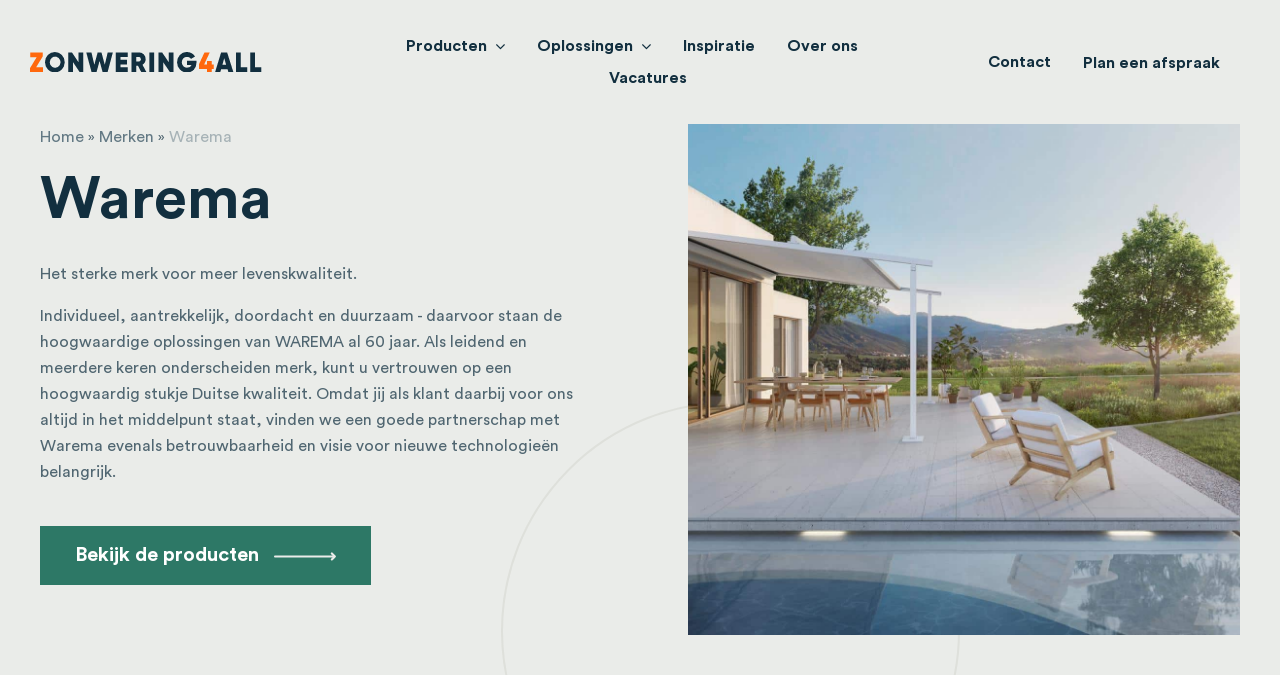

--- FILE ---
content_type: text/css
request_url: https://www.zonwering4all.nl/wp-content/litespeed/ucss/80c06b1d31e834ddff07b0dfcb3b4c46.css?ver=d1b72
body_size: 3327
content:
*{box-sizing:border-box}body{margin:0;min-width:320px;-webkit-text-size-adjust:100%;overflow-x:hidden;overflow-y:scroll;color:var(--body_typography-color);font-size:var(--body_typography-font-size, 16px);font-family:var(--body_typography-font-family, inherit);background:#eaece9!important}#boxed-wrapper{overflow-x:clip}#wrapper{overflow:visible}img{border-style:none;vertical-align:top;max-width:100%;height:auto}a{text-decoration:none}a,a:after,a:before{transition-property:color,background-color,border-color;transition-duration:.2s;transition-timing-function:linear}#main{padding:55px 10px 45px;clear:both}#content{width:71.1702128%;float:left;min-height:1px}.post-content p{margin:0 0 20px}.fontawesome-icon{display:inline-block;float:left;margin-right:10px}.layout-wide-mode #wrapper{width:100%;max-width:none}#sliders-container{position:relative}.fusion-privacy-bar{padding:15px 30px;position:fixed;width:100%;z-index:99999;display:none;max-height:100vh;overflow:auto;scrollbar-width:none}.fusion-privacy-bar::-webkit-scrollbar{display:none}.fusion-privacy-bar .fusion-privacy-bar-acceptance{width:auto}.fusion-privacy-bar-bottom{bottom:0}.fusion-privacy-bar .fusion-privacy-bar-main{display:flex;align-items:center;justify-content:center;margin:0-15px}.fusion-privacy-bar .fusion-privacy-bar-main .fusion-privacy-bar-acceptance,.fusion-privacy-bar .fusion-privacy-bar-main>span{margin:0 15px}.fusion-privacy-bar .fusion-privacy-bar-full{text-align:center;display:none;line-height:1.5}.fusion-privacy-bar .fusion-privacy-bar-full .fusion-column{text-align:initial}.fusion-privacy-bar .fusion-privacy-bar-full .fusion-column .column-title{text-transform:uppercase;margin-top:0;margin-bottom:.7em}.fusion-row{margin:0 auto}.fusion-row:after,.fusion-row:before{content:" ";display:table}.fusion-row:after{clear:both}.fusion-columns{margin:0-15px}.screen-reader-text{border:0;clip:rect(1px,1px,1px,1px);clip-path:inset(50%);height:1px;margin:-1px;overflow:hidden;padding:0;position:absolute!important;width:1px;word-wrap:normal!important}.screen-reader-text:focus{background-color:#fff;border-radius:3px;box-shadow:0 0 2px 2px rgba(0,0,0,.6);clip:auto!important;clip-path:none;color:#333;display:block;font-size:1rem;font-weight:700;height:auto;left:5px;line-height:normal;padding:15px 23px 14px;text-decoration:none;top:5px;width:auto;z-index:100000}.fusion-page-load-link{display:none}@font-face{font-display:swap;font-family:"Circular Std";src:url(/wp-content/uploads/fonts/CircularStd-Medium.eot);src:local("/wp-content/uploads/fonts/Circular Std Medium"),local("/wp-content/uploads/fonts/CircularStd-Medium"),url(/wp-content/uploads/fonts/CircularStd-Medium.eot?#iefix)format("embedded-opentype"),url(/wp-content/uploads/fonts/CircularStd-Medium.woff2)format("woff2"),url(/wp-content/uploads/fonts/CircularStd-Medium.woff)format("woff"),url(/wp-content/uploads/fonts/CircularStd-Medium.ttf)format("truetype");font-weight:500;-webkit-font-smoothing:antialiased;-moz-font-smoothing:grayscale;font-style:normal}@font-face{font-display:swap;font-family:"Circular Std";src:url(/wp-content/uploads/fonts/CircularStd-Bold.eot);src:local("/wp-content/uploads/fonts/Circular Std Bold"),local("/wp-content/uploads/fonts/CircularStd-Bold"),url(/wp-content/uploads/fonts/CircularStd-Bold.eot?#iefix)format("embedded-opentype"),url(/wp-content/uploads/fonts/CircularStd-Bold.woff2)format("woff2"),url(/wp-content/uploads/fonts/CircularStd-Bold.woff)format("woff"),url(/wp-content/uploads/fonts/CircularStd-Bold.ttf)format("truetype");font-weight:700;font-style:normal}@font-face{font-display:swap;font-family:"Circular Std";src:url(/wp-content/uploads/fonts/CircularStd-Book.eot);src:local("/wp-content/uploads/fonts/Circular Std Book"),local("/wp-content/uploads/fonts/CircularStd-Book"),url(/wp-content/uploads/fonts/CircularStd-Book.eot?#iefix)format("embedded-opentype"),url(/wp-content/uploads/fonts/CircularStd-Book.woff2)format("woff2"),url(/wp-content/uploads/fonts/CircularStd-Book.woff)format("woff"),url(/wp-content/uploads/fonts/CircularStd-Book.ttf)format("truetype");font-weight:400;font-style:normal}.breadcrumbs span,h1,h2,h3,h4,li,p,strong,ul{font-family:"Circular Std"!important;font-style:normal!important;-webkit-font-smoothing:antialiased;-moz-font-smoothing:grayscale}h1,h2,h3,h4,strong{font-weight:700!important;color:#122f3f!important}h1{margin-bottom:1rem!important}.breadcrumbs span,li,p,ul{font-weight:400!important;color:#506671;line-height:26px}body:not(.tax-type_producten) #main .fusion-fullwidth{padding-top:clamp(25px,10%,115px);padding-bottom:clamp(25px,10%,115px)}body:not(.tax-type_producten) #main .fusion-fullwidth:last-child{padding-bottom:0!important}.fusion-page-title-bar>div{padding-bottom:clamp(25px,10%,60px)!important}.margin__no .fusion-builder-row,.margin__no .fusion-column-wrapper{margin:0!important}@media (max-width:767px){div[data-bg-url]{min-height:250px!important;min-width:105vw!important;margin-left:-20px!important;background-position:center center!important}}body:not(.tax-type_producten) #main .fusion-fullwidth .fusion-layout-column{visibility:hidden}#main .container__content>div{visibility:visible!important}.fusion-megamenu-wrapper{overflow:visible!important}.fusion-megamenu-holder{background:0 0!important}@media (min-width:767px){.menu__merken a span,.menu__terms-col a span{font-family:"Circular Std"!important;font-weight:400!important;font-style:normal!important;-webkit-font-smoothing:antialiased;-moz-font-smoothing:grayscale;font-size:16px!important;position:relative;padding:0!important;color:#506671!important}.menu__merken a span:after,.menu__terms-col a span:after{content:"";width:100%;height:2px;background:#122f3f;transform:scaleX(0);transform-origin:right;transition:transform .95s cubic-bezier(.19,1,.22,1);position:absolute;bottom:-5px;left:0}.menu__merken a span:hover:after,.menu__terms-col a span:hover:after{transform:scaleX(1);transform-origin:left}.menu__merken a span:hover,.menu__terms-col a span:hover{color:#122f3f!important}.menu__secondary .fusion-column-wrapper>div{padding-right:30px}.menu__secondary a,.menu__secondary span{width:max-content;margin:0!important}}.fusion-menu .menu-text{font-weight:700;position:relative}.fusion-menu .menu-text:after{content:"";width:100%;height:2px;left:0;bottom:-5px;background:#122f3f;position:absolute;transform-origin:right;transition:transform .95s cubic-bezier(.19,1,.22,1);transform:scalex(0)}.fusion-menu .menu-text:hover:after{transform:scalex(1);transform-origin:left}.fusion-menu .current_page_ancestor .menu-text:after{transform:scalex(1)}.fusion-menu .menu-item-has-children .awb-menu__sub-ul li{padding:5px 30px!important;border-bottom:0!important;background:#fff!important}.fusion-menu .menu-item-has-children .awb-menu__sub-ul li:first-child{padding-top:30px!important}.fusion-menu .menu-item-has-children .awb-menu__sub-ul li:last-child{padding-bottom:30px!important}.fusion-menu .menu-item-has-children .awb-menu__sub-ul li:not(:last-child){padding-bottom:10px}.fusion-menu .menu-item-has-children .awb-menu__sub-ul a,.fusion-menu .menu-item-has-children .awb-menu__sub-ul a span{font-family:"Circular Std"!important;font-weight:400!important;font-style:normal!important;-webkit-font-smoothing:antialiased;-moz-font-smoothing:grayscale;padding:0!important}.fusion-menu .menu-item-has-children .awb-menu__sub-ul a{display:flex;font-size:16px}.fusion-menu .menu-item-has-children .awb-menu__sub-ul a span{color:#506671!important;position:relative;display:inline;z-index:11}.fusion-menu .menu-item-has-children .awb-menu__sub-ul a span:after{content:"";width:100%;height:2px;left:0;bottom:-5px;background:#122f3f;position:absolute;transform:scaleX(0);transform-origin:right!important;transition:transform .95s cubic-bezier(.19,1,.22,1)}.fusion-menu .menu-item-has-children .awb-menu__sub-ul a span:hover:after{transform-origin:left!important;transform:scaleX(1)}.fusion-menu .menu-item-has-children .awb-menu__sub-ul a span:hover{color:#122f3f!important}.fusion-button{padding:21px 35px!important;border-radius:0!important;background:#2d7866!important}@media (max-width:767px){.fusion-button:not(.klein){width:100%}}.fusion-button:not(.klein) .fusion-button-text{font-family:"Circular Std"!important;font-weight:700!important;font-style:normal!important;-webkit-font-smoothing:antialiased;-moz-font-smoothing:grayscale;font-size:20px!important;color:#fff}@media (max-width:767px){.fusion-button:not(.klein) .fusion-button-text{font-size:16px!important}}.fusion-button:not(.klein):not(.terug-knop) .fusion-button-text:after{content:url(/wp-content/uploads/button-pijl.svg);position:relative;display:inline-block;margin-left:15px;transition:all .4s ease}@media (max-width:767px){.fusion-button:not(.klein) .fusion-button-text:after{content:""}}.fusion-button:not(.klein):hover{background:#296d5d!important}.fusion-button:not(.klein):hover .fusion-button-text:after{transform:translatex(10px)}.fusion-button.klein{text-align:left;padding:0!important;border-radius:0!important;background:0 0!important;margin-bottom:30px}.fusion-button.klein .fusion-button-text{font-family:"Circular Std"!important;font-weight:700!important;font-style:normal!important;-webkit-font-smoothing:antialiased;-moz-font-smoothing:grayscale;font-size:20px!important;color:#122f3f!important}@media (max-width:767px){.fusion-button.klein .fusion-button-text{font-size:16px!important}}@media (max-width:1024px){.fusion-button.klein .fusion-button-text{font-size:18px!important}}.breadcrumbs>span span a,.fusion-button.klein.oranje .fusion-button-text{font-size:16px!important}.rondje__before:before{content:url(/wp-content/uploads/rondje.svg);position:absolute;right:0;bottom:0;transform:translate(25vw,50%)}.container__content,.container__content .container__wrapper{justify-content:space-between;flex-wrap:wrap;position:relative;align-items:center;display:flex}.container__content{padding-top:clamp(25px,10%,130px);padding-bottom:clamp(25px,10%,130px);padding-left:30px;padding-right:30px}.container__content .container__wrapper{width:100%}.container__content#producten{padding-bottom:0!important}@media (max-width:767px){h1,h2{margin-top:15px!important}}.__col{position:relative}@media (max-width:967px){.buttons .fusion-button.klein,.container__content .fusion-button.klein{margin:20px 0 0!important}}.__item-wrapper{background:#fff;display:flex;width:100%}.__item-wrapper .__side-bar{overflow-x:hidden;overflow-y:auto;flex-basis:20%;max-width:250px;padding:50px;display:flex;flex-direction:column;max-height:710px}.__item-wrapper .__side-bar::-webkit-scrollbar{width:1px!important}.__item-wrapper .__side-bar::-webkit-scrollbar-track{background:#c3cace}.__item-wrapper .__side-bar::-webkit-scrollbar-thumb{background:#2d7866}@media (max-width:967px){.__item-wrapper .__side-bar::-webkit-scrollbar{height:1px!important}}.__item-wrapper .__side-bar strong{margin:0 0 20px!important;cursor:pointer;position:relative}.__item-wrapper .__side-bar strong a{opacity:25%}@media screen and (max-width:967px){.__item-wrapper .__side-bar{max-width:100%;width:100%}.__item-wrapper .__side-bar strong a{white-space:nowrap}}.__item-wrapper .__content{flex-basis:80%;padding:50px}.__item-wrapper .__content .tab_wrap{display:none;opacity:0;visibility:hidden}.__item-wrapper .__content .__main-info{display:flex;justify-content:space-between;align-items:flex-start}.__item-wrapper .__content .__main-info h2{margin-bottom:15px!important}.__item-wrapper .__content .__main-info p{margin-bottom:0!important}.__item-wrapper .__content .__main-info .__col{flex-basis:45%;margin-bottom:20px}.__item-wrapper .__content .__specs{display:grid;grid-template-columns:repeat(auto-fit,minmax(250px,1fr));flex-wrap:wrap}.__item-wrapper .buttons{margin:20px 0 0}.__item-wrapper .buttons .fusion-button:not(.klein) .fusion-button-text{color:#fff!important}@media (max-width:967px){.__item-wrapper{flex-direction:column}.__item-wrapper .buttons{margin:20px 0}.__item-wrapper .__side-bar{flex-basis:100%;flex-direction:row;position:relative;overflow:auto;padding:20px}.__item-wrapper .__side-bar strong{margin-right:35px!important}.__item-wrapper .__content{padding:20px}.__item-wrapper .__main-info,.__item-wrapper .__main-info .__col{flex-direction:column;flex-basis:100%!important}.__item-wrapper .__main-info .__col:nth-child(1){order:1}}.breadcrumbs>span span{font-size:0!important}.breadcrumbs .breadcrumb_last{opacity:.5;font-size:16px!important}.fusion-footer{padding-top:clamp(25px,10%,100px)}.fusion-footer h3{margin-top:0;margin-bottom:15px}@media (max-width:767px){.fusion-footer h3[style*=opacity]{display:none}}.fusion-footer p{margin-top:0;line-height:32px}.fusion-footer p a{opacity:.5;margin-bottom:15px!important}.fusion-footer p a:hover{opacity:1}.copyright{display:flex;justify-content:space-between;font-family:"Circular Std"!important;font-weight:400!important;font-style:normal!important;-webkit-font-smoothing:antialiased;-moz-font-smoothing:grayscale}.copyright__links a{margin-left:25px}@media (max-width:767px){.copyright{flex-direction:column;text-align:left}.copyright__links{margin-bottom:10px}.copyright__links span{display:block;width:100%}.copyright__links a{margin-left:15px}.copyright__links a:first-of-type{margin-left:0}.awb-menu__sub-ul_main li a{padding-left:0!important}}.swiper{width:calc(100% - 60px);max-width:calc(450px - 60px);margin-left:60px!important}@media (max-width:976px){.swiper{width:100%;max-width:450px;margin-left:0!important}}.swiper-wrapper{align-items:center}.swiper-slide{max-height:300px}.swiper-slide img{max-height:300px;width:100%;object-fit:cover;object-position:center}.slider__next,.slider__prev{position:absolute;z-index:9;color:#fff;padding:10px;top:50%;transform:translateY(-50%);font-size:12px;cursor:pointer}.slider__next{right:0;background:#296d5d;transition:all .1s ease}.slider__next>span{margin-right:10px}.slider__next:hover{padding-right:20px}.slider__prev{left:0;background:#c3cace}.slider__scroller{width:100%;display:flex}.merk__cat{font-size:12px;font-weight:400!important;line-height:1;display:inline-block;margin-bottom:6px}.__side-bar strong{line-height:1.4!important}.footer-logos img{filter:grayscale(1)}.showroom{gap:5px;position:absolute;right:15px;top:15px;background:#ff680d;width:30px;height:30px;text-align:center;z-index:99}.showroom__indicator{width:100%;height:100%;display:flex;align-items:center;justify-content:center}.showroom__tooltip{position:absolute;right:50%;transform:translate(50%,-70px);background:#ff680d;padding:10px;font-size:12px;opacity:0;transition:all .3s cubic-bezier(.075,.82,.165,1);width:max-content}.showroom__tooltip,.showroom__tooltip span strong{color:#fff!important}.showroom__tooltip:after{content:"";position:absolute;right:50%;transform:translatex(50%);top:100%;width:0;height:0;border-width:5px;border-style:solid;border-color:#ff680d #fff0 #fff0}@media screen and (max-width:800px){.showroom__tooltip{transform:translatey(-80px);right:0}.showroom__tooltip:after{display:none}}.showroom:hover .showroom__tooltip{opacity:1;display:block;transform:translate(50%,-80px)}.z4a__menu{display:flex;max-width:930px;width:100%;flex-wrap:nowrap;justify-content:space-between;background:#fff;box-shadow:0 10px 16px rgb(18 47 63/.15)}.z4a__menu:has(>.menu__merken){flex-wrap:wrap}.z4a__menu:has(>.menu__merken) .menu__sidebar{background:0 0;display:flex;flex-direction:column}.z4a__menu:has(>.menu__merken) .menu__merken{width:100%;background:#eaece9}.z4a__menu:has(>.menu__merken) .merken{max-height:80px}.z4a__menu:has(>.menu__merken) .menu__actie{height:50%}.z4a__menu p{margin:0!important}.menu__terms:has(.menu__terms-col){display:flex;flex-wrap:wrap!important;flex-direction:column;max-height:460px;column-gap:55px;row-gap:25px;padding:40px;width:65%}.fusion-megamenu-title,.fusion-megamenu>li{padding:0!important}.menu__sidebar{background:#eaece9}.menu__actie{background:#2d7866;color:#fff!important;padding:20px 40px 30px}.menu__actie.actie__orange{background:#ff680d}.menu__actie h3{max-width:200px;font-size:21px!important;color:#fff!important}.menu__terms-col{display:flex;flex-direction:column;gap:15px;max-width:155px}.menu__merken{padding:40px}.menu__merken .merken{margin-top:15px;display:flex;flex-direction:column;gap:10px;max-height:150px;flex-wrap:wrap}.fusion-button.menu-button{padding:0!important;background:0 0!important}.fusion-button.menu-button:hover{background:0 0!important}.fusion-button.menu-button span{position:relative;color:#fff!important}.fusion-button.menu-button span:after{display:none!important}.fusion-button.menu-button span:before{content:"";width:100%;height:2px;background:#fff;transform:scaleX(0);transform-origin:right;transition:transform .95s cubic-bezier(.19,1,.22,1);position:absolute;bottom:-5px;left:0}.fusion-button.menu-button span:hover:before{content:"";transform-origin:left;transform:scaleX(1)}@media screen and (max-width:767px){.fusion-menu .menu-item-has-children .awb-menu__sub-ul_main li,.fusion-menu .menu-item-has-children .awb-menu__sub-ul_main li:nth-child(1){padding:0!important}}

--- FILE ---
content_type: image/svg+xml
request_url: https://www.zonwering4all.nl/wp-content/uploads/button-pijl.svg
body_size: -42
content:
<svg xmlns="http://www.w3.org/2000/svg" width="62.235" height="9.045" viewBox="0 0 62.235 9.045">
  <g id="Group_2" data-name="Group 2" transform="translate(-420.5 -668.98)">
    <line id="Line_3" data-name="Line 3" x2="59" transform="translate(421.5 673.5)" fill="none" stroke="#eaece9" stroke-linecap="round" stroke-width="2"/>
    <path id="Path_14" data-name="Path 14" d="M478.626,670.394l3.109,3.109-3.109,3.109" fill="none" stroke="#eaece9" stroke-linecap="round" stroke-linejoin="round" stroke-width="2"/>
  </g>
</svg>


--- FILE ---
content_type: image/svg+xml
request_url: https://www.zonwering4all.nl/wp-content/uploads/logo.svg
body_size: 796
content:
<svg xmlns="http://www.w3.org/2000/svg" width="290.591" height="24.5" viewBox="0 0 290.591 24.5">
  <g id="Group_1" data-name="Group 1" transform="translate(-566.625 -31.725)">
    <path id="Path_1" data-name="Path 1" d="M574.407,49.8h8.558v5.806h-16.34V50.976l8.288-13.055h-8.12V32.115h15.9v4.63Z" transform="translate(0 0.114)" fill="#ff680d"/>
    <path id="Path_2" data-name="Path 2" d="M602.291,52.683a12.56,12.56,0,0,1-17.484,0,11.775,11.775,0,0,1-3.575-8.708,11.78,11.78,0,0,1,3.575-8.709,12.56,12.56,0,0,1,17.484,0,11.783,11.783,0,0,1,3.574,8.709A11.779,11.779,0,0,1,602.291,52.683Zm-13.272-4.128a6.689,6.689,0,1,0-1.814-4.58A6.173,6.173,0,0,0,589.019,48.555Z" transform="translate(4.253 0)" fill="#122f3f"/>
    <path id="Path_3" data-name="Path 3" d="M616.72,32.115h5.974V55.608h-4.631l-8.289-11.814V55.608h-6.008V32.115h4.665l8.289,11.814Z" transform="translate(10.814 0.114)" fill="#122f3f"/>
    <path id="Path_4" data-name="Path 4" d="M627.888,55.608l-6.577-23.493h6.477l3.624,14.8,4.2-14.8h4.732l4.2,14.8,3.658-14.8h6.443l-6.544,23.493h-6.342L637.99,42.351l-3.76,13.256Z" transform="translate(15.923 0.114)" fill="#122f3f"/>
    <path id="Path_5" data-name="Path 5" d="M656.013,49.969h9.1v5.639h-15.1V32.115H664.94v5.6h-8.927v3.255H664.1v5.538h-8.088Z" transform="translate(24.278 0.114)" fill="#122f3f"/>
    <path id="Path_6" data-name="Path 6" d="M677.459,55.608l-4.094-7.584h-2.147v7.584H665.21V32.115h9.4a8.439,8.439,0,0,1,6.025,2.3,7.667,7.667,0,0,1,2.433,5.823,7.306,7.306,0,0,1-1.074,3.875,7.9,7.9,0,0,1-2.919,2.8l4.831,8.692Zm-6.242-17.955v5.269h3.322a2.292,2.292,0,0,0,1.813-.7,2.948,2.948,0,0,0,0-3.826,2.4,2.4,0,0,0-1.813-.739Z" transform="translate(28.705 0.114)" fill="#122f3f"/>
    <path id="Path_7" data-name="Path 7" d="M682.625,32.115h6.006V55.608h-6.006Z" transform="translate(33.776 0.114)" fill="#122f3f"/>
    <path id="Path_8" data-name="Path 8" d="M704.389,32.115h5.974V55.608h-4.631l-8.289-11.814V55.608h-6.008V32.115H696.1l8.289,11.814Z" transform="translate(36.341 0.114)" fill="#122f3f"/>
    <path id="Path_9" data-name="Path 9" d="M733.807,42.264v2.384a11.262,11.262,0,0,1-3.238,8.373,11.443,11.443,0,0,1-8.407,3.2,12.282,12.282,0,0,1-9.045-3.524,11.785,11.785,0,0,1-3.54-8.692,11.924,11.924,0,0,1,3.524-8.726,11.8,11.8,0,0,1,8.726-3.558,12.487,12.487,0,0,1,6.025,1.477,11.3,11.3,0,0,1,4.279,3.926l-5.1,2.921a4.992,4.992,0,0,0-2.065-1.779,6.847,6.847,0,0,0-3.07-.671,6.117,6.117,0,0,0-4.564,1.813,6.336,6.336,0,0,0-1.779,4.631,6.254,6.254,0,0,0,6.713,6.477q4.094,0,5.4-3.087h-5.706V42.264Z" transform="translate(41.624 0)" fill="#122f3f"/>
    <path id="Path_10" data-name="Path 10" d="M749.386,46.546v5.469h-2.349v3.592h-5.974V52.016h-10.3V46.488l7.014-14.373h6.644l-7.081,14.431h3.725V42.318h5.974v4.229Z" transform="translate(47.792 0.114)" fill="#ff680d"/>
    <path id="Path_11" data-name="Path 11" d="M763.2,55.608l-1.126-3.391h-7.995l-1.014,3.391h-6.5l7.486-23.493h7.564l7.77,23.493Zm-7.575-8.558h4.732l-2.383-7.987Z" transform="translate(52.393 0.114)" fill="#122f3f"/>
    <path id="Path_12" data-name="Path 12" d="M772.87,49.8h8.088v5.806H766.863V32.115h6.007Z" transform="translate(58.304 0.114)" fill="#122f3f"/>
    <path id="Path_13" data-name="Path 13" d="M786.775,49.8h8.089v5.806h-14.1V32.115h6.006Z" transform="translate(62.352 0.114)" fill="#122f3f"/>
  </g>
</svg>


--- FILE ---
content_type: image/svg+xml
request_url: https://www.zonwering4all.nl/wp-content/uploads/rondje.svg
body_size: -109
content:
<svg xmlns="http://www.w3.org/2000/svg" width="459" height="459" viewBox="0 0 459 459">
  <g id="Ellipse_1" data-name="Ellipse 1" fill="none" stroke="#bab9ad" stroke-width="2" opacity="0.25">
    <circle cx="229.5" cy="229.5" r="229.5" stroke="none"/>
    <circle cx="229.5" cy="229.5" r="228.5" fill="none"/>
  </g>
</svg>
